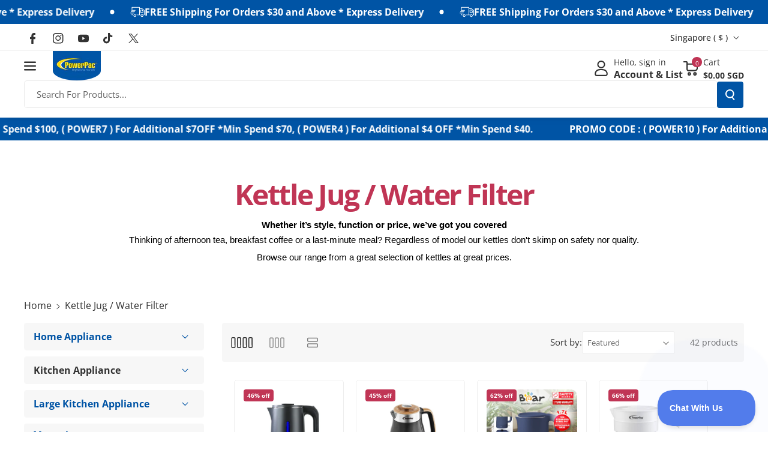

--- FILE ---
content_type: text/css
request_url: https://powerpac.com.sg/cdn/shop/t/16/assets/component-list-social.css?v=142163495742896940661719888802
body_size: -543
content:
.list-social{display:flex;flex-wrap:wrap;justify-content:flex-start}.list-social__item .icon{height:1.8rem;width:1.8rem;color:rgb(var(--color-foreground))}.list-social__item .icon path{fill:rgb(var(--color-foreground))}.list-social__item:hover a svg{color:rgb(var(--color-link-hover))}.list-social__item a.social_bg svg{color:rgb(var(--color-button-text))}.list-social__link{align-items:center;height:calc(4.2rem + var(--buttons-border-width) * 2);min-width:calc(4.2rem + var(--buttons-border-width) * 2);display:flex;padding:1.3rem;color:rgb(var(--color-foreground));justify-content:center}@media screen and (max-width: 991px){.list-social__link{padding:.9rem}}@media only screen and (max-width: 767px){.list-social{justify-content:center}.list-social__link{padding:1rem}}
/*# sourceMappingURL=/cdn/shop/t/16/assets/component-list-social.css.map?v=142163495742896940661719888802 */


--- FILE ---
content_type: text/css
request_url: https://powerpac.com.sg/cdn/shop/t/16/assets/section-image-banner.css?v=150081154284400268041719888803
body_size: 1386
content:
.imgbcount{margin-bottom:15px}.imgbcount{display:flex;gap:10px;text-align:center;align-items:center}.imgbcount .time{min-width:75px;min-height:75px;background:rgba(var(--color-foreground),.2);color:rgba(var(--color-foreground));padding:4px 0}.imgbcount span.count{font-size:calc(var(--font-body-scale) * 30px);display:block;line-height:normal;margin-top:0}.imgbcount span{margin-top:2px;font-size:calc(var(--font-body-scale) * 14px);display:block}.imagebannermain .section--full-width{padding-left:0;padding-right:0}.wbimgbnrblock .banner__content{padding:24px}.wbimgbnrblock .media>*:not(.zoom):not(.deferred-media__poster-button),.wbimgbnrblock .media model-viewer{display:flex}.wb_banner_cover{position:relative;border-radius:var(--media-radius)}.wbimgbnrblock .banner--small:not(.banner--adapt) .wb_banner_cover{min-height:35rem}.wbimgbnrblock .banner--medium:not(.banner--adapt) .wb_banner_cover{min-height:40rem}.wbimgbnrblock .banner--large:not(.banner--adapt) .wb_banner_cover{min-height:45rem}.wbimgbnrblock .banner--small:not(.banner--adapt) .banner__content,.wbimgbnrblock .banner--medium:not(.banner--adapt) .banner__content,.wbimgbnrblock .banner--large:not(.banner--adapt) .banner__content{min-height:unset}.wbimgbnrblock .banner--adapt .media.placeholder{padding-bottom:100%}.wbimgbnrblock .banner--adapt .banner__content{position:absolute;left:0;right:0;top:calc(var(--media-border-width) / 2);bottom:0}.wbimgbnrblock .placeholder-svg{border-radius:calc(var(--media-radius) - var(--media-border-width))}.wbimgbnrblock .media:not(.video-overlay):after{content:"";position:absolute;top:0;background:rgb(var(--color-background));width:100%;border-radius:var(--media-radius);height:100%;left:0}.wbimgbnrblock .banner__subheading{font-size:calc(var(--font-heading-scale) * 14px);margin-bottom:10px}.wbimgbnrblock .banner__subheading p,.wbimgbnrblock .banner__heading p{margin-bottom:0}.wbimgbnrblock .banner__text p{font-size:calc(var(--font-body-scale) * 14px);line-height:normal}.wbimgbnrblock .banner__subheading p{font-size:calc(var(--font-body-scale) * 16px);font-weight:var(--font-body-weight-bold)}.wbimgbnrblock .banner__heading{font-weight:var(--font-body-weight-bold);line-height:normal}.wbimgbnrblock .banner__heading.large{font-size:calc(var(--font-heading-scale) * 44px);margin-bottom:10px}.wbimgbnrblock .banner__heading.h0{font-size:calc(var(--font-heading-scale) * 34px);margin-bottom:10px}.wbimgbnrblock .banner__heading.h1{font-size:calc(var(--font-heading-scale) * 32px);margin-bottom:20px}.wbimgbnrblock .banner__heading.h2{font-weight:var(--font-body-weight-semibold);font-size:calc(var(--font-heading-scale) * 24px);margin-bottom:10px}.wbimgbnrblock .banner__box .banner__heading+*,.wbimgbnrblock .banner__box>*+.banner__text{margin-top:0}.wbimgbnrblock .banner__text{margin-bottom:20px}.wbimgbnrblock .banner__box>*+.banner__buttons{margin-top:1rem;gap:1rem}.wb_banner_cover .banner__box{min-width:unset;max-width:50rem}.banner:not(.collage-grid-container,.image--fixed):after,.banner__media:not(.video-overlay):after{content:"";position:absolute;top:0;background:rgb(var(--color-foreground));opacity:0;z-index:1;width:100%;height:100%;border-radius:var(--media-radius)}.banner{display:flex;position:relative;flex-direction:column;flex-wrap:wrap}.banner__box{text-align:center}.banner__text.rte.description{color:rgb(var(--color-foreground))}.banner__media{height:100%;position:absolute;left:0;top:0;width:100%;border-radius:var(--media-radius)}.banner__box.gradient{transform:perspective(0)}.banner__media.animate--zoom-in{clip-path:inset(0px)}.banner__media.animate--zoom-in>img:not(.zoom):not(.deferred-media__poster-button),.banner__media.animate--zoom-in>svg:not(.zoom):not(.deferred-media__poster-button){position:fixed;height:100vh}.banner__media-half{width:50%}.banner__media-half+.banner__media-half{right:0;left:auto}.banner__media-half.animate--fixed:first-child>img,.banner__media-half.animate--zoom-in:first-child>img{width:50%}.banner__media-half.animate--fixed:nth-child(2)>img,.banner__media-half.animate--zoom-in:nth-child(2)>img{left:50%;width:50%}.banner img.zoom_effect{transition:transform var(--duration-extra-long) ease;will-change:transform}.wb_banner_cover:hover img.zoom_effect{transform:scale(1.06)}@media (min-width: 992px) and (max-width: 1199px){.wbimgbnrblock .banner__heading.large{font-size:calc(var(--font-heading-scale) * 30px)}.wbimgbnrblock .banner__heading.h0{font-size:calc(var(--font-heading-scale) * 28px)}.wbimgbnrblock .banner__heading.h1{font-size:calc(var(--font-heading-scale) * 22px)}.wbimgbnrblock .banner__heading.h2{font-size:calc(var(--font-heading-scale) * 20px)}.wbimgbnrblock .banner__text{margin-bottom:6px}}@media screen and (max-width: 1199px){.wbimgbnrblock .banner__text{margin-bottom:6px}}@media screen and (max-width: 767px){.wbimgbnrblock .banner__box>*+.banner__buttons,.imgbcount{justify-content:center}.banner__buttons a{font-size:calc(var(--font-body-scale) * 14px)}.banner--stacked .animate--fixed:first-child>img,.banner--stacked .animate--zoom-in:first-child>img{width:100%}.banner--stacked .banner__media-half.animate--fixed:nth-child(2)>img,.banner--stacked .banner__media-half.animate--zoom-in:nth-child(2)>img{left:0;width:100%}.banner--stacked .banner__media-half{width:100%}.banner--stacked .banner__media-half+.banner__media-half{order:1}}@media screen and (min-width: 768px){.banner__media{height:100%}}.banner--desktop-transparent{background:transparent}.banner--adapt{height:auto}.banner__box{padding:4rem 3.5rem;position:relative;height:fit-content;align-items:center;text-align:center;width:100%;word-wrap:break-word;z-index:1}.banner__box>*+.banner__text{margin-top:1.5rem}.banner__box>*:first-child{margin-top:0}.banner__box .banner__heading+*{margin-top:1rem}.banner__buttons{display:inline-flex;flex-wrap:wrap;gap:1rem;max-width:45rem;word-break:break-word}.banner__box>*+.banner__buttons{margin-top:3rem}.banner__content{display:flex;position:relative;width:100%;align-items:center;justify-content:center;z-index:2;padding:20px}.slideshow__media.banner__media:after{content:"";position:absolute;top:0;background:rgb(var(--color-foreground));opacity:0;z-index:1;width:100%;height:100%}.slider-alt-text{position:absolute;color:var(--white-color);right:50px;bottom:20px;z-index:1}.image--banner .slider--desktop{overflow-x:hidden}@media (min-width: 992px) and (max-width: 1399px){.imgbcount{gap:5px}.imgbcount .time{min-width:60px;min-height:60px}.imgbcount span.count{font-size:calc(var(--font-body-scale) * 20px)}.imgbcount span{font-size:calc(var(--font-body-scale) * 12px)}}@media screen and (max-width: 767px){.wb_banner_cover .banner__box{max-width:100%}.section-image-banner .wb_banner_cover{max-width:100%!important;width:100%!important}.slideshow .banner__box{padding:1rem}.banner--content-align-mobile-right .banner__box{text-align:right}.banner--content-align-mobile-left .banner__box{text-align:left}.hero-banner.banner--content-align-mobile-right .rich-text__buttons{justify-content:flex-end}.hero-banner.banner--content-align-mobile-left .rich-text__buttons{justify-content:flex-start}.banner--small.banner--mobile-bottom:not(.banner--adapt) .banner__media,.banner--small.banner--stacked:not(.banner--mobile-bottom):not(.banner--adapt)>.banner__media{height:28rem}.banner--medium.banner--mobile-bottom:not(.banner--adapt) .banner__media,.banner--medium.banner--stacked:not(.banner--mobile-bottom):not(.banner--adapt)>.banner__media{height:34rem}.banner--large.banner--mobile-bottom:not(.banner--adapt) .banner__media,.banner--large.banner--stacked:not(.banner--mobile-bottom):not(.banner--adapt)>.banner__media{height:39rem}.banner--small:not(.banner--mobile-bottom):not(.banner--adapt) .banner__content{min-height:28rem}.banner--medium:not(.banner--mobile-bottom):not(.banner--adapt) .banner__content{min-height:34rem}.banner--large:not(.banner--mobile-bottom):not(.banner--adapt) .banner__content{min-height:39rem}.wbimgbnrblock .banner--small:not(.banner--adapt) .banner__content,.wbimgbnrblock .banner--medium:not(.banner--adapt) .banner__content,.wbimgbnrblock .banner--large:not(.banner--adapt) .banner__content{min-height:unset}.wbimgbnrblock .banner--small:not(.banner--adapt) .wb_banner_cover{min-height:25rem}.wbimgbnrblock .banner--medium:not(.banner--adapt) .wb_banner_cover{min-height:30rem}.wbimgbnrblock .banner--large:not(.banner--adapt) .wb_banner_cover{min-height:35rem}.banner:not(.banner--stacked){flex-direction:row;flex-wrap:wrap}.banner--stacked{height:auto}.banner--stacked .banner__media{flex-direction:column}.hidden-slider-image-mobile{display:none}.section-image-banner .banner__box{height:fit-content;width:fit-content;padding:1.5rem}.banner:not(.slideshow) .rte a,.banner:not(.slideshow) .inline-richtext a:hover,.banner:not(.slideshow) .rte a:hover{color:currentColor}.banner--content-align-mobile-right .banner__buttons--multiple{justify-content:flex-end}.banner--content-align-mobile-center .banner__buttons--multiple>*{flex-grow:1;min-width:22rem}.banner--stacked .banner__box{width:100%}.banner--mobile-bottom:after,.banner--mobile-bottom .banner__media:after{display:none}.banner--mobile-bottom:not(.banner--stacked) .banner__content{order:2}.banner:not(.banner--mobile-bottom) .field__input{background-color:transparent}.banner--stacked .banner__media-half{width:100%}.banner--stacked .banner__media-half+.banner__media-half{order:1}.banner--mobile-bottom .banner__media,.banner--stacked:not(.banner--mobile-bottom) .banner__media{position:relative}.banner--stacked.banner--adapt .banner__content{height:auto}.section-image-banner .banner:not(.banner--mobile-bottom) .banner__box{border:var(--text-boxes-border-width) solid rgba(var(--color-foreground),var(--text-boxes-border-opacity))}.section:not(.section-image-banner) .banner:not(.banner--mobile-bottom):not(.email-signup-banner) .banner__box{background:transparent}.banner:not(.banner--mobile-bottom) .banner__box{border:none;border-radius:var(--media-radius);box-shadow:none}.banner:not(.banner--mobile-bottom) .button--secondary{--alpha-button-background: 0}.banner--stacked:not(.banner--mobile-bottom):not(.banner--adapt) .banner__content{position:absolute;height:auto}.banner--stacked.banner--adapt:not(.banner--mobile-bottom) .banner__content{max-height:100%;overflow:hidden;position:absolute}.banner--stacked:not(.banner--adapt) .banner__media{position:relative}.banner--stacked .banner__media-image-half{width:100%}.email-signup-banner .banner__box,.email-signup-banner .banner__content{padding:10px}.slideshow__text .banner__heading.h0{font-size:calc(var(--font-heading-scale) * 30px)}.mobile-text-below .slideshow__controls.wb_contrs.slider-buttons{position:unset;margin-top:2px}.mobile-text-below .slideshow .banner__box>*+.banner__buttons{margin-bottom:0}}@media screen and (min-width: 768px){.banner--content-align-right .banner__box{text-align:right}.banner--content-align-left .banner__box{text-align:left}.banner--content-align-center .imgbcount{justify-content:center}.banner--content-align-right .imgbcount{justify-content:end}.banner--content-align-left.banner--desktop-transparent .banner__box,.banner--content-align-right.banner--desktop-transparent .banner__box,.banner--medium.banner--desktop-transparent .banner__box{max-width:68rem}.banner{flex-direction:row}.banner--small:not(.banner--adapt) .banner__content{min-height:42rem}.banner--medium:not(.banner--adapt) .banner__content{min-height:56rem}.banner--large:not(.banner--adapt) .banner__content{min-height:72rem}.banner__content.banner__content--top-left{align-items:flex-start;justify-content:flex-start}.banner__content.banner__content--top-center{align-items:flex-start;justify-content:center}.banner__content.banner__content--top-right{align-items:flex-start;justify-content:flex-end}.banner__content.banner__content--middle-left{align-items:center;justify-content:flex-start}.banner__content.banner__content--middle-center{align-items:center;justify-content:center}.banner__content.banner__content--middle-right{align-items:center;justify-content:flex-end}.banner__content.banner__content--bottom-left{align-items:flex-end;justify-content:flex-start}.banner__content.banner__content--bottom-center{align-items:flex-end;justify-content:center}.banner__content.banner__content--bottom-right{align-items:flex-end;justify-content:flex-end}.section-image-banner .banner__box{padding:1rem}.banner--content-align-center .banner__buttons--multiple{justify-content:center}.banner--content-align-right .banner__buttons--multiple{justify-content:flex-end}.banner__box{width:auto;max-width:71rem;min-width:45rem}.hero-banner .banner__box{max-width:60rem}.banner--desktop-transparent .content-container:after{display:none}.banner__box>*+.banner__text{margin-top:1rem}.banner__media{height:100%}.banner__content--top-left{align-items:flex-start;justify-content:flex-start}.banner__content--top-center{align-items:flex-start;justify-content:center}.banner__content--top-right{align-items:flex-start;justify-content:flex-end}.banner__content--middle-left{align-items:center;justify-content:flex-start}.banner__content--middle-center{align-items:center;justify-content:center}.banner__content--middle-right{align-items:center;justify-content:flex-end}.banner__content--bottom-left{align-items:flex-end;justify-content:flex-start}.banner__content--bottom-center{align-items:flex-end;justify-content:center}.banner__content--bottom-right{align-items:flex-end;justify-content:flex-end}.hidden_desktop{display:none}}@media (max-width: 991px){.imgbcount{gap:4px}.imgbcount .time{min-width:45px;min-height:45px;padding:0}.imgbcount span.count{font-size:calc(var(--font-body-scale) * 18px)}.imgbcount span{font-size:calc(var(--font-body-scale) * 12px)}.banner__box>*+.banner__buttons{margin-top:1rem}.wbimgbnrblock .banner__heading.large{font-size:calc(var(--font-heading-scale) * 24px)}.wbimgbnrblock .banner__heading.h0{font-size:calc(var(--font-heading-scale) * 22px)}.wbimgbnrblock .banner__heading.h1{font-size:calc(var(--font-heading-scale) * 20px);margin-bottom:10px}.wbimgbnrblock .banner__heading.h2{font-size:calc(var(--font-heading-scale) * 18px)}.wbimgbnrblock .banner__content,.section-image-banner .wbimgbnrblock .banner__box,.imagebannermain .wbimgbnrblock .banner__box{padding:10px}.wbimgbnrblock .link.underlined-link{min-height:unset}}
/*# sourceMappingURL=/cdn/shop/t/16/assets/section-image-banner.css.map?v=150081154284400268041719888803 */


--- FILE ---
content_type: text/css
request_url: https://powerpac.com.sg/cdn/shop/t/16/assets/component-cart-items.css?v=107457731757581545961719888802
body_size: 542
content:
.cart-items td,.cart-items th{padding:0;border:none}.cart-items th{text-align:left}.cart-item__quantity-wrapper{display:flex}.cart-item__totals{position:relative}.cart-items *.right{text-align:right}.cart-item__image-container{display:inline-flex;align-items:flex-start}.cart-item__image-container:after{content:none}.cart-item__image{height:auto;width:auto;max-width:100%;border-radius:var(--buttons-radius)}.product-option dd,.product-option dt{word-break:break-word;font-weight:var(--font-body-weight-medium)}.product-option dt{color:rgba(var(--color-foreground),.6)}span.price-compare{font-weight:var(--font-heading-weight);text-decoration:line-through;color:rgba(var(--color-foreground),.6);font-size:calc(var(--font-body-scale) * 12px)}.item-price-wrapper.price-inner{display:flex;align-items:center;flex-wrap:wrap}.item-price-wrapper.price-inner .price-original{padding-right:5px}.cart-item__details>*{margin:0;max-width:30rem}.cart-item__details>*+*{margin-top:.6rem}.cart-item__media{position:relative}.cart-item__link{display:block}.cart-item__name,.wbcartupsell .product-title{text-decoration:none;display:block;font-size:calc(var(--font-body-scale) * 16px);font-weight:var(--font-body-weight-medium)}.cart-item__price-wrapper>*{display:block;margin:0;padding:0}.cart-item__discounted-prices dd{margin:0}.cart-item__discounted-prices .cart-item__old-price{font-size:1.2rem}.cart-item__old-price{opacity:.7}.cart-item__final-price{font-weight:400}.product-option{font-size:1.4rem;word-break:break-word;line-height:calc(1 + .5 / var(--font-body-scale))}cart-remove-button .icon-remove{height:2rem;width:2rem}.cart-item .loading-overlay__spinner{display:flex}.cart-item .loading-overlay:not(.hidden)~*{visibility:hidden}.cart-item__error{display:flex;align-items:flex-start;margin-top:1rem}.cart-item__error-text{font-size:1.3rem;order:1}.cart-item__error-text+svg{flex-shrink:0;width:1.2rem;margin-right:.7rem}.cart-item__error-text:empty+svg{display:none}.product-option+.product-option{margin-top:.4rem}.product-option *{display:inline;margin:0}.cart-items thead th{text-transform:uppercase;font-weight:var(--font-body-weight-medium)}.cart-item cart-remove-button{margin:0;line-height:0;width:44px;height:44px;display:inline-flex;align-items:center;justify-content:center}.cart-item__error-text+svg{margin-top:.4rem}.cart-item__price-wrapper>*:only-child:not(.cart-item__discounted-prices){font-weight:var(--font-body-weight-medium);font-size:calc(var(--font-body-scale) * 18px)}.cart__footer-wrapper .cart__footer{padding:2rem 0;margin-top:2rem}cart-items .cart__items{border-bottom:none;padding-bottom:0}.cart-items-inner,.cart__footer-wrapper .cart__footer{padding:2rem}.cart__note .text-area{min-height:15rem}.cart__footer-wrapper .cart__footer .cart__note{margin-top:30px}cart-items .underlined-link{text-decoration:underline;color:rgb(var(--color-foreground));font-size:calc(var(--font-body-scale) * 14px)}cart-items .title-wrapper-with-link{align-items:center;margin:0 0 1rem}.cart__footer-wrapper .cart__footer .totals{font-weight:var(--font-body-weight-medium)}.cart__footer-wrapper .cart__footer .totals p{color:rgb(var(--color-foreground))}.cart-items{border-spacing:0;border-collapse:separate;box-shadow:none;width:100%;display:table}.cart-items thead th:first-child{grid-area:media}th.cart-items__heading--wide{grid-area:qty}.cart-items .main-cart-wrapper:last-child td{border-bottom:none;padding-bottom:0}.cart-item.main-cart-wrapper,cart-items thead tr{display:grid;grid-template-areas:"media title qty price";grid-template-columns:1fr 3fr 3fr 1.5fr;column-gap:1.5rem;padding:1.5rem 0;border-bottom:1px solid rgba(var(--color-foreground),.09);align-items:center}cart-items .cart__items thead tr{padding-top:0}cart-items .cart-items-inner{margin-bottom:2rem}.cart-item.main-cart-wrapper:last-child{border-bottom:none;padding-bottom:0}.cart-item__details{grid-area:title}td.cart-item__quantity{grid-area:qty}.cart-item__media{grid-area:media}.cart-item__totals,.cart-items *.right{grid-area:price}cart-remove-button .button{min-width:3.5rem;min-height:3.5rem}@media screen and (max-width: 767px){.cart-items,.cart-items thead,.cart-items tbody{display:block;width:100%}.cart-items thead tr{display:flex;justify-content:space-between;border-bottom:.1rem solid rgba(var(--color-foreground),.2)}.cart-item.main-cart-wrapper{grid-template-areas:"media title title""media price price""media qty qty";grid-template-columns:1fr 2fr 1fr;column-gap:1.5rem;row-gap:1rem}.cart-item:last-child{margin-bottom:0}.cart-item__quantity-wrapper{flex-wrap:wrap;justify-content:space-between}.cart-item__totals{display:flex;align-items:flex-start}.cart-item__name,.wbcartupsell .product-title{font-size:calc(var(--font-body-scale) * 14px)}.product-option.price-original,.cart-item__price-wrapper>*:only-child:not(.cart-item__discounted-prices),.cart__footer-wrapper .cart__footer .totals p{font-size:calc(var(--font-body-scale) * 16px)}.product-option,cart-items .underlined-link{font-size:calc(var(--font-body-scale) * 12px)}.cart-items-inner,.cart__footer-wrapper .cart__footer{padding:1.5rem}.cart__footer .cart__checkout-button{max-width:100%}}@media screen and (max-width: 575px){.cart-item.main-cart-wrapper{grid-template-columns:1.5fr 2fr 1fr}}
/*# sourceMappingURL=/cdn/shop/t/16/assets/component-cart-items.css.map?v=107457731757581545961719888802 */


--- FILE ---
content_type: text/css
request_url: https://powerpac.com.sg/cdn/shop/t/16/assets/component-product-grid.css?v=113364797124643963481719888802
body_size: 739
content:
.wbbtw_coll .banner__box,.wbimgbnrblock.wbbtw_coll .banner__content{padding:1rem;z-index:1}.wbimgbnrblock.wbbtw_coll .banner__heading.h0{font-size:calc(var(--font-heading-scale) * 22px)}.wbimgbnrblock.wbbtw_coll .banner__heading.h1{font-size:calc(var(--font-heading-scale) * 20px)}.wbimgbnrblock.wbbtw_coll .banner__heading.h2{font-size:calc(var(--font-heading-scale) * 18px)}.wbimgbnrblock.wbbtw_coll .banner__subheading p{font-size:calc(var(--font-body-scale) * 16px)}#product-grid.product-list .wbbtw_coll{display:none}.wbbtw_coll .wb_banner_cover{height:100%}.wbbtw_coll .wb_banner_cover:after{content:"";position:absolute;top:0;bottom:0;left:0;right:0;background:rgb(var(--color-foreground));border-radius:var(--media-radius)}.wbimgbnrblock .wb_banner_cover{position:absolute;top:0;left:0}.wbimgbnrblock{position:relative}.wbimgbnrblock img{width:100%;height:100%;object-fit:cover}.facets-vertical-sort{margin:0;max-width:unset;padding:0}.wbverticalcoll .wbsortbar{display:flex;width:100%;margin-bottom:30px;justify-content:space-between;align-items:center;background:rgba(var(--color-foreground),.04)}.wbglbtn button{background-color:transparent;border:none;padding:0;transition:.3s ease;margin-right:10px;vertical-align:middle;min-width:45px;min-height:45px;text-align:center;border-radius:var(--buttons-radius-outset)}.wbglbtn button svg{height:18px;fill:rgb(var(--color-foreground),.6)}.wblistgridbtn.active svg,.wblistgridbtn svg:hover{fill:rgb(var(--color-foreground))}#product-grid .wbvariantbadges{display:none}.product-list .card__heading{margin-bottom:6px}#product-grid{margin:0}.wbglbtn.small-hide{min-width:max-content}.product-list .grid__item{flex:0 0 100%;max-width:100%;border-bottom:1px solid rgba(var(--color-foreground),.08);padding-bottom:15px}.product-list .grid__item:last-child{border-bottom:none;padding-bottom:0}.product-list .wbproduct-container .card{width:100%;flex-direction:unset}.product-list .wbimgblock{float:left;width:25%}.product-list wb-card-variant{float:left;width:75%;padding:0 0 0 15px}#product-grid .wbproductdes .product-title{overflow:unset;text-overflow:unset;white-space:unset}#product-grid.product-grid .wblistpdesc,#product-grid.product-gallery .wblistpdesc{display:none}.wblistpdesc{margin:0 0 10px;letter-spacing:0;font-size:calc(var(--font-body-scale) * 14px)}#product-grid .wbproduct-container .product-form .wbbtngrp{transition:unset}.product-list .wbproduct-container .product-form .wbbtngrp{position:unset;opacity:1;margin-top:20px;display:flex;column-gap:6px;justify-content:var(--card-text-alignment)}.product-list .wbproduct-container .product-form form,.product-list .wbproduct-container .product-form .wbqvtop{display:inline-block;margin-top:0}.product-list .product-form .cartb,.product-list .product-form .wbquickv{border:1px solid rgba(var(--color-foreground),.08);margin:0}.product-list .card--card .wbproductdes{padding:0}.product-list .wbproduct-container product-form{margin:15px 0 0}.product-list .wbproduct-container.product-card-wrapper .add-to-cart__submit{width:auto}.product-gallery .grid__item{width:calc(33.33% - var(--grid-desktop-horizontal-spacing) * 2 / 3);max-width:calc(33.33% - var(--grid-desktop-horizontal-spacing) * 2 / 3)}#product-grid.product-list .popup_hidden_cart,#product-grid.product-list .wbproduct-container .wbproductdes.parent-selected .cardhide_toggle{display:block}#product-grid.product-list .wbproduct-container .wb_select_btn{display:none}#product-grid.product-list .wbproduct-container .wb_popup_variant{opacity:1;position:unset}.product-list wb-card-variant,.product-list .card-information{text-align:left}.product-list .wbproductdes .variant-webi .product-form__input,.product-list .wbproductdes .variant-webi .swatchComponent.inner-class,.product-list .wbproductdes .price-per-item__container{justify-content:start}.template-search .wbsearchpages .card__text{font-size:calc(var(--font-body-scale) * 16px);margin:0}.template-search .wbsearchpages .card-article-info{font-size:calc(var(--font-body-scale) * 14px)}.template-search .wbsearchpages .card__content{padding:10px}.template-search .wbsearchpages .card__badge{margin:10px}.template-search .wbsearchpages .card__inner .card__badge span{position:unset}.wbbtmpages{margin-top:30px}.template-search .wbsearchpages.card-wrapper .card{height:100%;background:rgba(var(--color-foreground),.03);display:block}.wbsearchblog .card .media{position:unset}.wbsearchblog .card__text{font-size:calc(var(--font-body-scale) * 16px);margin-top:10px;margin-bottom:10px}@media (min-width: 768px){.product-list .card--card{padding:10px}.product-list .wbproduct-container .card{flex-direction:unset;align-items:center}.product-list .wbproduct-container .card{position:relative;display:flex;align-items:flex-start}}@media (min-width: 1200px) and (max-width: 1399px){.wblistpdesc{letter-spacing:0}}@media (min-width: 992px) and (max-width: 1199px){.product-list .wbimgblock{width:40%}.product-list wb-card-variant{width:60%}.product-grid-container #product-grid .wbproduct-container .wb_select_btn,.product-grid-container #product-grid .wbproduct-container.product-card-wrapper .add-to-cart__submit{font-size:calc(var(--font-body-scale) * 14px);letter-spacing:0}}@media (min-width: 768px) and (max-width: 991px){.product-grid-container #product-grid .wbproduct-container .wb_select_btn,.product-grid-container #product-grid .wbproduct-container.product-card-wrapper .add-to-cart__submit{font-size:calc(var(--font-body-scale) * 14px);letter-spacing:0}.product-grid-container #product-grid .wbproduct-container .wb_select_btn>svg{display:none}.galleryv{display:none}.product-list .wbimgblock,.product-list wb-card-variant{width:50%}.wblistpdesc{letter-spacing:0;overflow:hidden;height:50px;line-height:normal;font-size:calc(var(--font-body-scale) * 13px)}.product-count-vertical{display:none}}@media (max-width: 1199px){.product-list .wbproduct-container{margin-bottom:15px}}@media (max-width: 991px){.product-list .wbhprice{margin-bottom:8px}.wblistpdesc{margin-bottom:5px}.wbbtw_coll .banner__box,.wbimgbnrblock.wbbtw_coll .banner__content{padding:5px}.active_mobile.wblistgridbtn svg,.active_mobile.wblistgridbtn svg:hover{fill:rgb(var(--color-foreground))}}@media (max-width: 767px){.product-list .grid__item{padding-bottom:10px}.wbsearchblog .card__text{font-size:calc(var(--font-body-scale) * 14px)}.product-list .wbproduct-container .product-form .wbbtngrp{margin-top:12px}.galleryv{display:none}.product-list .card__heading{font-size:calc(var(--font-heading-scale) * 14px)}.product-list .wbproduct-container .card{display:block;float:left;padding:0}.wblistpdesc{letter-spacing:0;overflow:hidden;height:33px;font-size:calc(var(--font-body-scale) * 12px);line-height:1.3}}@media (min-width: 576px) and (max-width: 767px){.product-list .wbimgblock{width:40%}.product-list wb-card-variant{width:60%}}@media (max-width: 575px){.product-list wb-card-variant,.product-list .wbimgblock{width:50%}}
/*# sourceMappingURL=/cdn/shop/t/16/assets/component-product-grid.css.map?v=113364797124643963481719888802 */


--- FILE ---
content_type: text/css
request_url: https://powerpac.com.sg/cdn/shop/t/16/assets/component-rating.css?v=148951401955785238541719888802
body_size: -445
content:
.card-wrapper .rating-count{font-weight:var(--font-body-weight-medium);font-size:calc(var(--font-body-scale) * 13px)}.rating{display:inline-block;margin:0}.product.featured-product .rating-star{--letter-spacing: .01;--font-size: 1.5}.card-wrapper .rating-star,.wbquickmodel .rating-star{--letter-spacing: .01;--font-size: 1.4}.rating-star{--percent: calc( ( var(--rating) / var(--rating-max) + var(--rating-decimal) * var(--font-size) / (var(--rating-max) * (var(--letter-spacing) + var(--font-size))) ) * 100% );letter-spacing:calc(var(--letter-spacing) * 1.5rem);font-size:calc(var(--font-size) * 1.5rem)}.rating-star:before{content:"\2605\2605\2605\2605\2605";background:linear-gradient(90deg,#ffbb40 var(--percent),rgba(var(--color-foreground),.04) var(--percent));-webkit-background-clip:text;-webkit-text-fill-color:transparent}.rating-text{display:none}.rating-count{display:inline-block;margin:0}@media (forced-colors: active){.rating{display:none}.rating-text{display:block}}
/*# sourceMappingURL=/cdn/shop/t/16/assets/component-rating.css.map?v=148951401955785238541719888802 */


--- FILE ---
content_type: text/css
request_url: https://powerpac.com.sg/cdn/shop/t/16/assets/component-pagination.css?v=148735829667457766581719888802
body_size: -134
content:
.pagination__item{min-width:30px;min-height:30px;font-size:calc(var(--font-body-scale) * 18px);padding:0;display:flex;align-items:center;justify-content:center}.arrowleftw,.arrowrightw{width:16px;height:16px;fill:rgb(var(--color-button-text))}.arrowrightw{transform:rotate(180deg)}.pagination__item:hover svg{fill:rgb(var(--color-button-hover-text))}.pagination-wrapper .pagination{display:flex;justify-content:space-between;align-items:center}.pagination__list>li{display:inline-block;vertical-align:middle;margin:0 5px}.pagination-wrapper{margin-top:30px;padding:10px;border-radius:var(--bg-radius);background:rgba(var(--color-foreground),.04)}.pagination__item.pagination__item--current{color:rgb(var(--color-link-hover));opacity:1}.pagination-wrapper .blog-count{font-size:calc(var(--font-body-scale) * 16px);font-weight:var(--font-body-weight-medium)}@media (max-width: 991px){.pagination__item{min-width:30px;min-height:30px;font-size:calc(var(--font-body-scale) * 14px);padding-top:1px}}
/*# sourceMappingURL=/cdn/shop/t/16/assets/component-pagination.css.map?v=148735829667457766581719888802 */


--- FILE ---
content_type: application/x-javascript
request_url: https://www.goldendev.win/shopify/add-to-cart/shop/status/powerpacsg.myshopify.com.js?58957229
body_size: -380
content:
var addtc_settings_updated = 1768707721;

--- FILE ---
content_type: application/x-javascript
request_url: https://www.goldendev.win/shopify/add-to-cart/shop/status/powerpacsg.myshopify.com.js?29478614
body_size: -144
content:
var addtc_settings_updated = 1768707721;